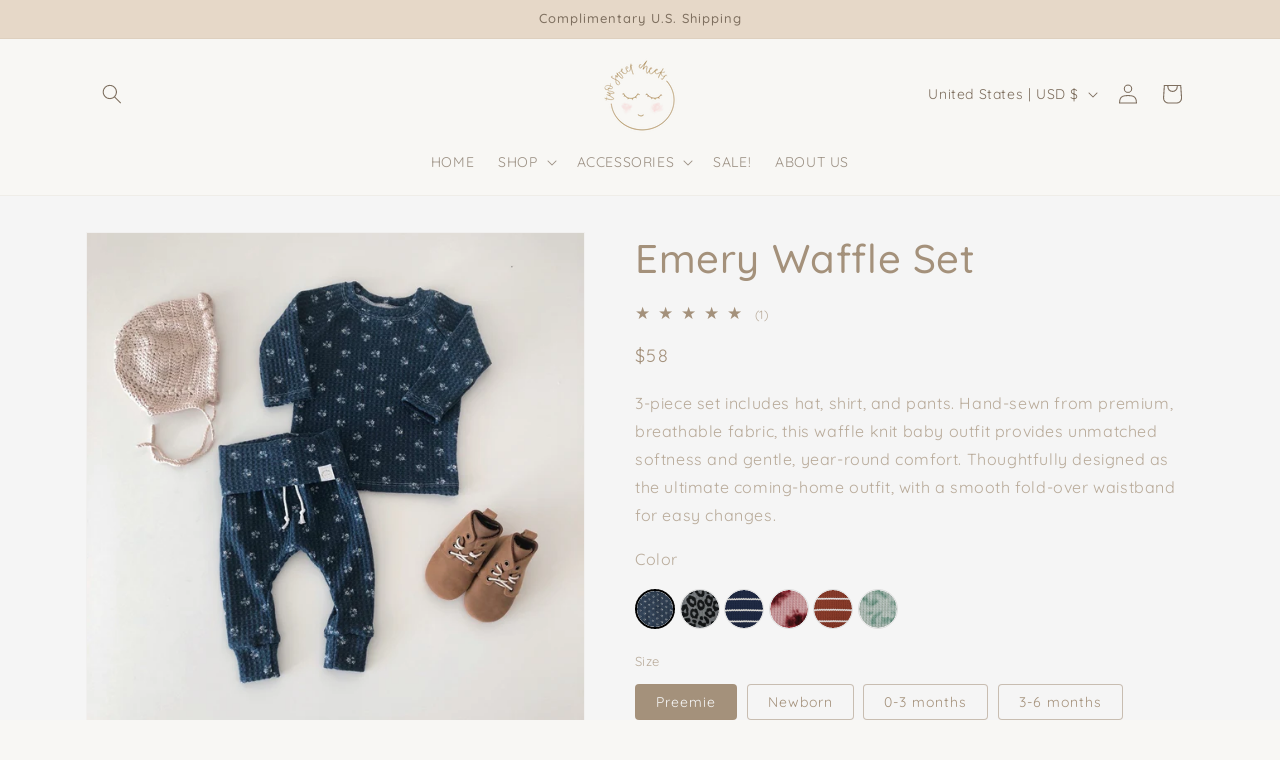

--- FILE ---
content_type: text/javascript
request_url: https://cdn.shopify.com/extensions/019c1033-b3a9-7ad3-b9bf-61b1f669de2a/judgeme-extensions-330/assets/Button-D7YGioup.js
body_size: -99
content:
import{_ as l,a as n,q as s,j as b,t as u,C as c,v as p}from"./layout-CkljyinK.js";const m=["type","disabled"],g={__name:"Button",props:{variant:{type:String,default:"primary",validator:a=>["primary","secondary"].includes(a)},type:{type:String,default:"button"},bg:{type:String,default:null},hideHoverBg:{type:Boolean,default:!1},color:{type:String,default:null},borderRadius:{type:String,default:"var(--jm-widget-border-radius)"},paddingInline:{type:String,default:"var(--jm-space-200)"},paddingBlock:{type:String,default:"var(--jm-space-150)"},disabled:{type:Boolean,default:!1}},emits:["click"],setup(a){const e=a,r=n(()=>["jm-button",`jm-button--${e.variant}`,{"jm-button--disabled":e.disabled}]),i=n(()=>{const d=e.variant==="primary",t={};return e.bg&&(t["--jm-btn-bg"]=e.bg,t["--jm-btn-border"]=e.bg),e.color&&(t["--jm-btn-color"]=e.color,!e.bg&&!e.hideHoverBg&&!d&&(t["--jm-btn-border"]=e.color)),e.paddingInline!=="var(--jm-space-200)"&&(t["--jm-btn-padding-inline"]=e.paddingInline),e.paddingBlock!=="var(--jm-space-150)"&&(t["--jm-btn-padding-block"]=e.paddingBlock),e.hideHoverBg===!0&&(t["--jm-btn-hover-disabled"]="true"),e.borderRadius!=="var(--jm-widget-border-radius)"&&(t["--jm-btn-border-radius"]=e.borderRadius),t});return(d,t)=>(b(),s("button",{type:a.type,class:p(r.value),style:c(i.value),disabled:a.disabled,onClick:t[0]||(t[0]=o=>!a.disabled&&d.$emit("click",o))},[u(d.$slots,"default",{},void 0)],14,m))}},y=l(g,[["__scopeId","data-v-9640c170"]]);export{y as B};
